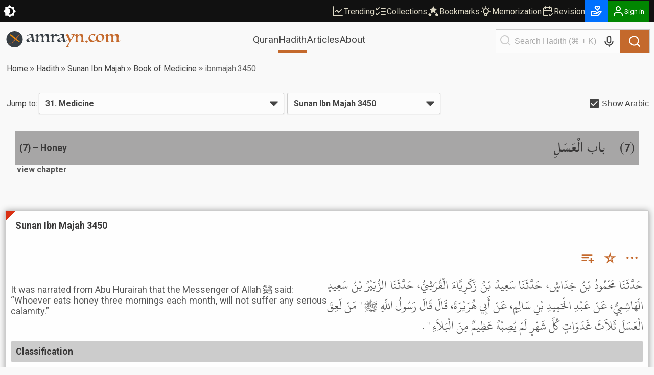

--- FILE ---
content_type: text/css; charset=UTF-8
request_url: https://cdn.amrayn.com/fe-static/1.5.993/_next/static/css/7d8e2a455b5bdfc9.css
body_size: 495
content:
.co-bookmark-button{width:auto;border:0;background:0;vertical-align:middle;outline:none}.co-bookmark-button.is-pending-large .hjs-spinner .hjs-spinner__icon{width:28px!important;height:28px!important}.co-bookmark-button.is-pending-medium .hjs-spinner .hjs-spinner__icon{width:26px!important;height:26px!important}.co-bookmark-button:hover{color:var(--amr-color-primary-hover-bg)}.co-bookmark-button__inner{display:flex;align-items:center;justify-content:center;gap:3px}.co-bookmark-button .co-bookmark-button__icon,.co-bookmark-button .co-bookmark-button__text{color:inherit;display:inline-block;vertical-align:middle}.co-bookmark-button__spinner .hjs-spinner__icon{width:26px!important;height:26px!important}.co-bookmark-button .hjs-spinner__icon{border-top-color:var(--amr-color-primary)!important;border-left-color:var(--amr-color-primary)!important}

--- FILE ---
content_type: application/javascript; charset=UTF-8
request_url: https://cdn.amrayn.com/fe-static/1.5.993/_next/static/chunks/3627521c-cd3231ee8da51109.js
body_size: 1465
content:
"use strict";(self.webpackChunk_N_E=self.webpackChunk_N_E||[]).push([[3712],{48053:function(c,t,a){a.d(t,{YK6:function(){return h},YfK:function(){return i},p3W:function(){return r},w8I:function(){return v},yLO:function(){return n}});var l=a(90178);function n(c){return(0,l.w_)({tag:"svg",attr:{viewBox:"0 0 1024 1024"},child:[{tag:"path",attr:{d:"M880 112H144c-17.7 0-32 14.3-32 32v736c0 17.7 14.3 32 32 32h736c17.7 0 32-14.3 32-32V144c0-17.7-14.3-32-32-32zM404 683v77c0 4.4-3.6 8-8 8h-48c-4.4 0-8-3.6-8-8v-77c-41.7-13.6-72-52.8-72-99s30.3-85.5 72-99V264c0-4.4 3.6-8 8-8h48c4.4 0 8 3.6 8 8v221c41.7 13.6 72 52.8 72 99s-30.3 85.5-72 99zm279.6-143.9c.2 0 .3-.1.4-.1v221c0 4.4-3.6 8-8 8h-48c-4.4 0-8-3.6-8-8V539c.2 0 .3.1.4.1-42-13.4-72.4-52.7-72.4-99.1 0-46.4 30.4-85.7 72.4-99.1-.2 0-.3.1-.4.1v-77c0-4.4 3.6-8 8-8h48c4.4 0 8 3.6 8 8v77c-.2 0-.3-.1-.4-.1 42 13.4 72.4 52.7 72.4 99.1 0 46.4-30.4 85.7-72.4 99.1zM616 440a36 36 0 1 0 72 0 36 36 0 1 0-72 0zM403.4 566.5l-1.5-2.4c0-.1-.1-.1-.1-.2l-.9-1.2c-.1-.1-.2-.2-.2-.3-1-1.3-2-2.5-3.2-3.6l-.2-.2c-.4-.4-.8-.8-1.2-1.1-.8-.8-1.7-1.5-2.6-2.1h-.1l-1.2-.9c-.1-.1-.3-.2-.4-.3-1.2-.8-2.5-1.6-3.9-2.2-.2-.1-.5-.2-.7-.4-.4-.2-.7-.3-1.1-.5-.3-.1-.7-.3-1-.4-.5-.2-1-.4-1.5-.5-.4-.1-.9-.3-1.3-.4l-.9-.3-1.4-.3c-.2-.1-.5-.1-.7-.2-.7-.1-1.4-.3-2.1-.4-.2 0-.4 0-.6-.1-.6-.1-1.1-.1-1.7-.2-.2 0-.4 0-.7-.1-.8 0-1.5-.1-2.3-.1s-1.5 0-2.3.1c-.2 0-.4 0-.7.1-.6 0-1.2.1-1.7.2-.2 0-.4 0-.6.1-.7.1-1.4.2-2.1.4-.2.1-.5.1-.7.2l-1.4.3-.9.3c-.4.1-.9.3-1.3.4-.5.2-1 .4-1.5.5-.3.1-.7.3-1 .4-.4.2-.7.3-1.1.5-.2.1-.5.2-.7.4-1.3.7-2.6 1.4-3.9 2.2-.1.1-.3.2-.4.3l-1.2.9h-.1c-.9.7-1.8 1.4-2.6 2.1-.4.4-.8.7-1.2 1.1l-.2.2a54.8 54.8 0 0 0-3.2 3.6c-.1.1-.2.2-.2.3l-.9 1.2c0 .1-.1.1-.1.2l-1.5 2.4c-.1.2-.2.3-.3.5-2.7 5.1-4.3 10.9-4.3 17s1.6 12 4.3 17c.1.2.2.3.3.5l1.5 2.4c0 .1.1.1.1.2l.9 1.2c.1.1.2.2.2.3 1 1.3 2 2.5 3.2 3.6l.2.2c.4.4.8.8 1.2 1.1.8.8 1.7 1.5 2.6 2.1h.1l1.2.9c.1.1.3.2.4.3 1.2.8 2.5 1.6 3.9 2.2.2.1.5.2.7.4.4.2.7.3 1.1.5.3.1.7.3 1 .4.5.2 1 .4 1.5.5.4.1.9.3 1.3.4l.9.3 1.4.3c.2.1.5.1.7.2.7.1 1.4.3 2.1.4.2 0 .4 0 .6.1.6.1 1.1.1 1.7.2.2 0 .4 0 .7.1.8 0 1.5.1 2.3.1s1.5 0 2.3-.1c.2 0 .4 0 .7-.1.6 0 1.2-.1 1.7-.2.2 0 .4 0 .6-.1.7-.1 1.4-.2 2.1-.4.2-.1.5-.1.7-.2l1.4-.3.9-.3c.4-.1.9-.3 1.3-.4.5-.2 1-.4 1.5-.5.3-.1.7-.3 1-.4.4-.2.7-.3 1.1-.5.2-.1.5-.2.7-.4 1.3-.7 2.6-1.4 3.9-2.2.1-.1.3-.2.4-.3l1.2-.9h.1c.9-.7 1.8-1.4 2.6-2.1.4-.4.8-.7 1.2-1.1l.2-.2c1.1-1.1 2.2-2.4 3.2-3.6.1-.1.2-.2.2-.3l.9-1.2c0-.1.1-.1.1-.2l1.5-2.4c.1-.2.2-.3.3-.5 2.7-5.1 4.3-10.9 4.3-17s-1.6-12-4.3-17c-.1-.2-.2-.4-.3-.5z"}}]})(c)}function h(c){return(0,l.w_)({tag:"svg",attr:{viewBox:"0 0 1024 1024"},child:[{tag:"path",attr:{d:"M864 256H736v-80c0-35.3-28.7-64-64-64H352c-35.3 0-64 28.7-64 64v80H160c-17.7 0-32 14.3-32 32v32c0 4.4 3.6 8 8 8h60.4l24.7 523c1.6 34.1 29.8 61 63.9 61h454c34.2 0 62.3-26.8 63.9-61l24.7-523H888c4.4 0 8-3.6 8-8v-32c0-17.7-14.3-32-32-32zm-200 0H360v-72h304v72z"}}]})(c)}function r(c){return(0,l.w_)({tag:"svg",attr:{viewBox:"0 0 1024 1024"},child:[{tag:"defs",attr:{},child:[{tag:"clipPath",attr:{},child:[{tag:"path",attr:{fill:"none",d:"M124-288l388-672 388 672H124z",clipRule:"evenodd"}}]}]},{tag:"path",attr:{d:"M508 624a112 112 0 0 0 112-112c0-3.28-.15-6.53-.43-9.74L498.26 623.57c3.21.28 6.45.43 9.74.43zm370.72-458.44L836 122.88a8 8 0 0 0-11.31 0L715.37 232.23Q624.91 186 512 186q-288.3 0-430.2 300.3a60.3 60.3 0 0 0 0 51.5q56.7 119.43 136.55 191.45L112.56 835a8 8 0 0 0 0 11.31L155.25 889a8 8 0 0 0 11.31 0l712.16-712.12a8 8 0 0 0 0-11.32zM332 512a176 176 0 0 1 258.88-155.28l-48.62 48.62a112.08 112.08 0 0 0-140.92 140.92l-48.62 48.62A175.09 175.09 0 0 1 332 512z"}},{tag:"path",attr:{d:"M942.2 486.2Q889.4 375 816.51 304.85L672.37 449A176.08 176.08 0 0 1 445 676.37L322.74 798.63Q407.82 838 512 838q288.3 0 430.2-300.3a60.29 60.29 0 0 0 0-51.5z"}}]})(c)}function v(c){return(0,l.w_)({tag:"svg",attr:{viewBox:"0 0 1024 1024"},child:[{tag:"path",attr:{d:"M396 512a112 112 0 1 0 224 0 112 112 0 1 0-224 0zm546.2-25.8C847.4 286.5 704.1 186 512 186c-192.2 0-335.4 100.5-430.2 300.3a60.3 60.3 0 0 0 0 51.5C176.6 737.5 319.9 838 512 838c192.2 0 335.4-100.5 430.2-300.3 7.7-16.2 7.7-35 0-51.5zM508 688c-97.2 0-176-78.8-176-176s78.8-176 176-176 176 78.8 176 176-78.8 176-176 176z"}}]})(c)}function i(c){return(0,l.w_)({tag:"svg",attr:{viewBox:"0 0 1024 1024"},child:[{tag:"path",attr:{d:"M832 464h-68V240c0-70.7-57.3-128-128-128H388c-70.7 0-128 57.3-128 128v224h-68c-17.7 0-32 14.3-32 32v384c0 17.7 14.3 32 32 32h640c17.7 0 32-14.3 32-32V496c0-17.7-14.3-32-32-32zM332 240c0-30.9 25.1-56 56-56h248c30.9 0 56 25.1 56 56v224H332V240zm460 600H232V536h560v304zM484 701v53c0 4.4 3.6 8 8 8h40c4.4 0 8-3.6 8-8v-53a48.01 48.01 0 1 0-56 0z"}}]})(c)}}}]);

--- FILE ---
content_type: application/javascript; charset=UTF-8
request_url: https://cdn.amrayn.com/fe-static/1.5.993/_next/static/chunks/6632-2161b594d25e57c3.js
body_size: 5098
content:
"use strict";(self.webpackChunk_N_E=self.webpackChunk_N_E||[]).push([[6632],{86844:function(n,t,e){Object.defineProperty(t,"__esModule",{value:!0});var r=a(e(2265)),i=a(e(43680));function a(n){return n&&n.__esModule?n:{default:n}}t.default=function(n){return r.default.createElement(i.default,Object.assign({},n,{name:"times",path:"M242.72 256l100.07-100.07c12.28-12.28 12.28-32.19 0-44.48l-22.24-22.24c-12.28-12.28-32.19-12.28-44.48 0L176 189.28 75.93 89.21c-12.28-12.28-32.19-12.28-44.48 0L9.21 111.45c-12.28 12.28-12.28 32.19 0 44.48L109.28 256 9.21 356.07c-12.28 12.28-12.28 32.19 0 44.48l22.24 22.24c12.28 12.28 32.2 12.28 44.48 0L176 322.72l100.07 100.07c12.28 12.28 32.2 12.28 44.48 0l22.24-22.24c12.28-12.28 12.28-32.19 0-44.48L242.72 256z",viewBox:{width:352,height:512}}))}},96632:function(n,t,e){Object.defineProperty(t,"__esModule",{value:!0});var r,i=(r=e(87548))&&r.__esModule?r:{default:r};t.default=i.default},87548:function(n,t,e){Object.defineProperty(t,"__esModule",{value:!0});var r=function(n,t){if(Array.isArray(n))return n;if(Symbol.iterator in Object(n))return function(n,t){var e=[],r=!0,i=!1,a=void 0;try{for(var o,s=n[Symbol.iterator]();!(r=(o=s.next()).done)&&(e.push(o.value),!t||e.length!==t);r=!0);}catch(n){i=!0,a=n}finally{try{!r&&s.return&&s.return()}finally{if(i)throw a}}return e}(n,t);throw TypeError("Invalid attempt to destructure non-iterable instance")},i=e(2265),a=c(i),o=e(28832),s=c(e(86844)),l=c(e(30866));function c(n){return n&&n.__esModule?n:{default:n}}function u(n,t,e){return t in n?Object.defineProperty(n,t,{value:e,enumerable:!0,configurable:!0,writable:!0}):n[t]=e,n}var d=function(n,t){var e=r(t,2),a=e[0],o=e[1],s=(0,i.useRef)();(0,i.useEffect)(function(){return o?s.current=(0,l.default)(document,"keydown",function(t){t&&"Escape"===t.key&&a&&(t.preventDefault(),n(),"function"==typeof s.current&&s.current())}):"function"==typeof s.current&&s.current(),function(){"function"==typeof s.current&&s.current()}},[a,o])},p=function(n){var t,e=n.title,l=n.onCancel,c=void 0===l?function(){}:l,p=n.hasCloseButton,f=n.isOpen,h=void 0!==f&&f,m=n.fullScreen,E=void 0!==m&&m,v=n.escClose,x=n.outsideClose,y=void 0===x||x,g=n.transitionType,_=void 0===g?"appear":g,C=n.className,b=n.children,N=(0,i.useRef)(),S=r((0,i.useState)(h),2),j=S[0],k=S[1],O=r((0,i.useState)(y),2),T=O[0],L=O[1];(0,i.useEffect)(function(){k(h)},[h]),(0,i.useEffect)(function(){L(y)},[y]),d(function(){k(!1)},[j,void 0===v||v]);var M=_;return E&&(M+="fs"),a.default.createElement("div",{className:"hjs-modal__wrapper"},a.default.createElement(o.CSSTransition,{classNames:"hjs-modal__overlay-transition",timeout:300,unmountOnExit:!0,in:!!j},a.default.createElement("div",{role:"button",onClick:function(){T&&k(!1)},className:"hjs-modal__overlay"})),j&&a.default.createElement(i.Fragment,null,a.default.createElement("style",{type:"text/css",dangerouslySetInnerHTML:{__html:"\n        html, body {\n          overflow: hidden;\n        }\n      "}})),"slide"===_&&a.default.createElement("style",{type:"text/css",dangerouslySetInnerHTML:{__html:"\n\n      .hjs-modal__transition-"+M+"-enter {\n        opacity: 0;\n      }\n\n      .hjs-modal__transition-"+M+"-enter-active,\n      .hjs-modal__transition-"+M+"-enter-done {\n        opacity: 1;\n        transition: opacity 300ms;\n      }\n\n      .hjs-modal__transition-"+M+"-exit {\n        opacity: 1;\n      }\n\n      .hjs-modal__transition-"+M+"-exit-active {\n        opacity: 0;\n        transition: opacity 300ms;\n      }\n\n      @media (min-width: 624px) {\n        .hjs-modal__transition-"+M+"-enter {\n          opacity: 0;\n          "+(E?"":"transform: translate(-50%, -20%);")+";\n        }\n\n        .hjs-modal__transition-"+M+"-enter-active,\n        .hjs-modal__transition-"+M+"-enter-done {\n          opacity: 1;\n          "+(E?"":"transform: translate(-50%, -10%);")+";\n          transition: opacity 300ms, transform 300ms;\n        }\n\n        .hjs-modal__transition-"+M+"-exit {\n          opacity: 1;\n          "+(E?"":"transform: translate(-50%, -10%);")+";\n        }\n\n        .hjs-modal__transition-"+M+"-exit-active {\n          opacity: 0;\n          "+(E?"":"transform: translate(-50%, -20%);")+";\n          transition: opacity 300ms, transform 300ms;\n        }\n      }\n    "}}),"appear"===_&&a.default.createElement("style",{type:"text/css",dangerouslySetInnerHTML:{__html:"\n\n      .hjs-modal__transition-"+M+"-enter {\n        opacity: 0;\n      }\n\n      .hjs-modal__transition-"+M+"-enter-active,\n      .hjs-modal__transition-"+M+"-enter-done {\n        opacity: 1;\n        transition: opacity 300ms;\n      }\n\n      .hjs-modal__transition-"+M+"-exit {\n        opacity: 1;\n      }\n\n      .hjs-modal__transition-"+M+"-exit-active {\n        opacity: 0;\n        transition: opacity 300ms;\n      }\n\n      @media (min-width: 624px) {\n\n        .hjs-modal__transition-"+M+"-enter {\n          opacity: 0;\n          transform: scale(0.9) "+(E?"":"translate(-50%, -10%)")+";\n        }\n\n        .hjs-modal__transition-"+M+"-enter-active,\n        .hjs-modal__transition-"+M+"-enter-done {\n          opacity: 1;\n          "+(E?"":"transform: translate(-50%, -10%)")+";\n          transition: opacity 300ms, transform 300ms;\n        }\n\n        .hjs-modal__transition-"+M+"-exit {\n          opacity: 1;\n          transform: scale(1) "+(E?"":"translate(-50%, -10%)")+";\n        }\n\n        .hjs-modal__transition-"+M+"-exit-active {\n          opacity: 0;\n          transform: scale(0.9) "+(E?"":"translate(-50%, -10%)")+";\n          transition: opacity 300ms, transform 300ms;\n        }\n      }\n    "}}),a.default.createElement(o.CSSTransition,{classNames:"hjs-modal__transition-"+M,timeout:300,unmountOnExit:!0,in:!!j,onEnter:function(){"undefined"!=typeof document&&N.current&&N.current.children.length>0&&"function"==typeof N.current.children[0].focus&&N.current.children[0].focus()},onExit:function(){c()}},a.default.createElement("div",{className:Object.keys((u(t={"hjs-modal":!0,"has-title":!!e,"is-full-screen":E},C,!!C),u(t,"hjs-modal__type-"+_,!0),t)).filter(function(n){return!!t[n]}).join(" "),role:"dialog","aria-hidden":"false","aria-label":e||"Modal window"},e&&a.default.createElement("div",{className:"hjs-modal__title-bar"},a.default.createElement("div",{className:"hjs-modal__title"},e),(void 0===p||p)&&a.default.createElement("button",{className:"hjs-modal__title-button",onClick:function(){return k(!1)}},a.default.createElement(s.default,{size:"small"}))),a.default.createElement("div",{className:"hjs-modal__contents",ref:N},b))))};p.displayName="Modal",t.default=p},28832:function(n,t,e){e.r(t),e.d(t,{CSSTransition:function(){return N},ReplaceTransition:function(){return A},SwitchTransition:function(){return Z},Transition:function(){return _},TransitionGroup:function(){return L},config:function(){return d}});var r,i,a=e(1119),o=e(74610),s=e(33707);function l(n,t){return n.replace(RegExp("(^|\\s)"+t+"(?:\\s|$)","g"),"$1").replace(/\s+/g," ").replace(/^\s*|\s*$/g,"")}var c=e(2265),u=e(54887),d={disabled:!1},p=c.createContext(null),f=function(n){return n.scrollTop},h="unmounted",m="exited",E="entering",v="entered",x="exiting",y=function(n){function t(t,e){r=n.call(this,t,e)||this;var r,i,a=e&&!e.isMounting?t.enter:t.appear;return r.appearStatus=null,t.in?a?(i=m,r.appearStatus=E):i=v:i=t.unmountOnExit||t.mountOnEnter?h:m,r.state={status:i},r.nextCallback=null,r}(0,s.Z)(t,n),t.getDerivedStateFromProps=function(n,t){return n.in&&t.status===h?{status:m}:null};var e=t.prototype;return e.componentDidMount=function(){this.updateStatus(!0,this.appearStatus)},e.componentDidUpdate=function(n){var t=null;if(n!==this.props){var e=this.state.status;this.props.in?e!==E&&e!==v&&(t=E):(e===E||e===v)&&(t=x)}this.updateStatus(!1,t)},e.componentWillUnmount=function(){this.cancelNextCallback()},e.getTimeouts=function(){var n,t,e,r=this.props.timeout;return n=t=e=r,null!=r&&"number"!=typeof r&&(n=r.exit,t=r.enter,e=void 0!==r.appear?r.appear:t),{exit:n,enter:t,appear:e}},e.updateStatus=function(n,t){if(void 0===n&&(n=!1),null!==t){if(this.cancelNextCallback(),t===E){if(this.props.unmountOnExit||this.props.mountOnEnter){var e=this.props.nodeRef?this.props.nodeRef.current:u.findDOMNode(this);e&&f(e)}this.performEnter(n)}else this.performExit()}else this.props.unmountOnExit&&this.state.status===m&&this.setState({status:h})},e.performEnter=function(n){var t=this,e=this.props.enter,r=this.context?this.context.isMounting:n,i=this.props.nodeRef?[r]:[u.findDOMNode(this),r],a=i[0],o=i[1],s=this.getTimeouts(),l=r?s.appear:s.enter;if(!n&&!e||d.disabled){this.safeSetState({status:v},function(){t.props.onEntered(a)});return}this.props.onEnter(a,o),this.safeSetState({status:E},function(){t.props.onEntering(a,o),t.onTransitionEnd(l,function(){t.safeSetState({status:v},function(){t.props.onEntered(a,o)})})})},e.performExit=function(){var n=this,t=this.props.exit,e=this.getTimeouts(),r=this.props.nodeRef?void 0:u.findDOMNode(this);if(!t||d.disabled){this.safeSetState({status:m},function(){n.props.onExited(r)});return}this.props.onExit(r),this.safeSetState({status:x},function(){n.props.onExiting(r),n.onTransitionEnd(e.exit,function(){n.safeSetState({status:m},function(){n.props.onExited(r)})})})},e.cancelNextCallback=function(){null!==this.nextCallback&&(this.nextCallback.cancel(),this.nextCallback=null)},e.safeSetState=function(n,t){t=this.setNextCallback(t),this.setState(n,t)},e.setNextCallback=function(n){var t=this,e=!0;return this.nextCallback=function(r){e&&(e=!1,t.nextCallback=null,n(r))},this.nextCallback.cancel=function(){e=!1},this.nextCallback},e.onTransitionEnd=function(n,t){this.setNextCallback(t);var e=this.props.nodeRef?this.props.nodeRef.current:u.findDOMNode(this),r=null==n&&!this.props.addEndListener;if(!e||r){setTimeout(this.nextCallback,0);return}if(this.props.addEndListener){var i=this.props.nodeRef?[this.nextCallback]:[e,this.nextCallback],a=i[0],o=i[1];this.props.addEndListener(a,o)}null!=n&&setTimeout(this.nextCallback,n)},e.render=function(){var n=this.state.status;if(n===h)return null;var t=this.props,e=t.children,r=(t.in,t.mountOnEnter,t.unmountOnExit,t.appear,t.enter,t.exit,t.timeout,t.addEndListener,t.onEnter,t.onEntering,t.onEntered,t.onExit,t.onExiting,t.onExited,t.nodeRef,(0,o.Z)(t,["children","in","mountOnEnter","unmountOnExit","appear","enter","exit","timeout","addEndListener","onEnter","onEntering","onEntered","onExit","onExiting","onExited","nodeRef"]));return c.createElement(p.Provider,{value:null},"function"==typeof e?e(n,r):c.cloneElement(c.Children.only(e),r))},t}(c.Component);function g(){}y.contextType=p,y.propTypes={},y.defaultProps={in:!1,mountOnEnter:!1,unmountOnExit:!1,appear:!1,enter:!0,exit:!0,onEnter:g,onEntering:g,onEntered:g,onExit:g,onExiting:g,onExited:g},y.UNMOUNTED=h,y.EXITED=m,y.ENTERING=E,y.ENTERED=v,y.EXITING=x;var _=y,C=function(n,t){return n&&t&&t.split(" ").forEach(function(t){n.classList?n.classList.remove(t):"string"==typeof n.className?n.className=l(n.className,t):n.setAttribute("class",l(n.className&&n.className.baseVal||"",t))})},b=function(n){function t(){for(var t,e=arguments.length,r=Array(e),i=0;i<e;i++)r[i]=arguments[i];return(t=n.call.apply(n,[this].concat(r))||this).appliedClasses={appear:{},enter:{},exit:{}},t.onEnter=function(n,e){var r=t.resolveArguments(n,e),i=r[0],a=r[1];t.removeClasses(i,"exit"),t.addClass(i,a?"appear":"enter","base"),t.props.onEnter&&t.props.onEnter(n,e)},t.onEntering=function(n,e){var r=t.resolveArguments(n,e),i=r[0],a=r[1];t.addClass(i,a?"appear":"enter","active"),t.props.onEntering&&t.props.onEntering(n,e)},t.onEntered=function(n,e){var r=t.resolveArguments(n,e),i=r[0],a=r[1]?"appear":"enter";t.removeClasses(i,a),t.addClass(i,a,"done"),t.props.onEntered&&t.props.onEntered(n,e)},t.onExit=function(n){var e=t.resolveArguments(n)[0];t.removeClasses(e,"appear"),t.removeClasses(e,"enter"),t.addClass(e,"exit","base"),t.props.onExit&&t.props.onExit(n)},t.onExiting=function(n){var e=t.resolveArguments(n)[0];t.addClass(e,"exit","active"),t.props.onExiting&&t.props.onExiting(n)},t.onExited=function(n){var e=t.resolveArguments(n)[0];t.removeClasses(e,"exit"),t.addClass(e,"exit","done"),t.props.onExited&&t.props.onExited(n)},t.resolveArguments=function(n,e){return t.props.nodeRef?[t.props.nodeRef.current,n]:[n,e]},t.getClassNames=function(n){var e=t.props.classNames,r="string"==typeof e,i=r?(r&&e?e+"-":"")+n:e[n],a=r?i+"-active":e[n+"Active"],o=r?i+"-done":e[n+"Done"];return{baseClassName:i,activeClassName:a,doneClassName:o}},t}(0,s.Z)(t,n);var e=t.prototype;return e.addClass=function(n,t,e){var r,i=this.getClassNames(t)[e+"ClassName"],a=this.getClassNames("enter").doneClassName;"appear"===t&&"done"===e&&a&&(i+=" "+a),"active"===e&&n&&f(n),i&&(this.appliedClasses[t][e]=i,r=i,n&&r&&r.split(" ").forEach(function(t){var e,r;return e=n,r=t,void(e.classList?e.classList.add(r):(e.classList?r&&e.classList.contains(r):-1!==(" "+(e.className.baseVal||e.className)+" ").indexOf(" "+r+" "))||("string"==typeof e.className?e.className=e.className+" "+r:e.setAttribute("class",(e.className&&e.className.baseVal||"")+" "+r)))}))},e.removeClasses=function(n,t){var e=this.appliedClasses[t],r=e.base,i=e.active,a=e.done;this.appliedClasses[t]={},r&&C(n,r),i&&C(n,i),a&&C(n,a)},e.render=function(){var n=this.props,t=(n.classNames,(0,o.Z)(n,["classNames"]));return c.createElement(_,(0,a.Z)({},t,{onEnter:this.onEnter,onEntered:this.onEntered,onEntering:this.onEntering,onExit:this.onExit,onExiting:this.onExiting,onExited:this.onExited}))},t}(c.Component);b.defaultProps={classNames:""},b.propTypes={};var N=b,S=e(63496);function j(n,t){var e=Object.create(null);return n&&c.Children.map(n,function(n){return n}).forEach(function(n){e[n.key]=t&&(0,c.isValidElement)(n)?t(n):n}),e}function k(n,t,e){return null!=e[t]?e[t]:n.props[t]}var O=Object.values||function(n){return Object.keys(n).map(function(t){return n[t]})},T=function(n){function t(t,e){var r,i=(r=n.call(this,t,e)||this).handleExited.bind((0,S.Z)(r));return r.state={contextValue:{isMounting:!0},handleExited:i,firstRender:!0},r}(0,s.Z)(t,n);var e=t.prototype;return e.componentDidMount=function(){this.mounted=!0,this.setState({contextValue:{isMounting:!1}})},e.componentWillUnmount=function(){this.mounted=!1},t.getDerivedStateFromProps=function(n,t){var e,r,i=t.children,a=t.handleExited;return{children:t.firstRender?j(n.children,function(t){return(0,c.cloneElement)(t,{onExited:a.bind(null,t),in:!0,appear:k(t,"appear",n),enter:k(t,"enter",n),exit:k(t,"exit",n)})}):(Object.keys(r=function(n,t){function e(e){return e in t?t[e]:n[e]}n=n||{},t=t||{};var r,i=Object.create(null),a=[];for(var o in n)o in t?a.length&&(i[o]=a,a=[]):a.push(o);var s={};for(var l in t){if(i[l])for(r=0;r<i[l].length;r++){var c=i[l][r];s[i[l][r]]=e(c)}s[l]=e(l)}for(r=0;r<a.length;r++)s[a[r]]=e(a[r]);return s}(i,e=j(n.children))).forEach(function(t){var o=r[t];if((0,c.isValidElement)(o)){var s=t in i,l=t in e,u=i[t],d=(0,c.isValidElement)(u)&&!u.props.in;l&&(!s||d)?r[t]=(0,c.cloneElement)(o,{onExited:a.bind(null,o),in:!0,exit:k(o,"exit",n),enter:k(o,"enter",n)}):l||!s||d?l&&s&&(0,c.isValidElement)(u)&&(r[t]=(0,c.cloneElement)(o,{onExited:a.bind(null,o),in:u.props.in,exit:k(o,"exit",n),enter:k(o,"enter",n)})):r[t]=(0,c.cloneElement)(o,{in:!1})}}),r),firstRender:!1}},e.handleExited=function(n,t){var e=j(this.props.children);n.key in e||(n.props.onExited&&n.props.onExited(t),this.mounted&&this.setState(function(t){var e=(0,a.Z)({},t.children);return delete e[n.key],{children:e}}))},e.render=function(){var n=this.props,t=n.component,e=n.childFactory,r=(0,o.Z)(n,["component","childFactory"]),i=this.state.contextValue,a=O(this.state.children).map(e);return(delete r.appear,delete r.enter,delete r.exit,null===t)?c.createElement(p.Provider,{value:i},a):c.createElement(p.Provider,{value:i},c.createElement(t,r,a))},t}(c.Component);T.propTypes={},T.defaultProps={component:"div",childFactory:function(n){return n}};var L=T,M=function(n){function t(){for(var t,e=arguments.length,r=Array(e),i=0;i<e;i++)r[i]=arguments[i];return(t=n.call.apply(n,[this].concat(r))||this).handleEnter=function(){for(var n=arguments.length,e=Array(n),r=0;r<n;r++)e[r]=arguments[r];return t.handleLifecycle("onEnter",0,e)},t.handleEntering=function(){for(var n=arguments.length,e=Array(n),r=0;r<n;r++)e[r]=arguments[r];return t.handleLifecycle("onEntering",0,e)},t.handleEntered=function(){for(var n=arguments.length,e=Array(n),r=0;r<n;r++)e[r]=arguments[r];return t.handleLifecycle("onEntered",0,e)},t.handleExit=function(){for(var n=arguments.length,e=Array(n),r=0;r<n;r++)e[r]=arguments[r];return t.handleLifecycle("onExit",1,e)},t.handleExiting=function(){for(var n=arguments.length,e=Array(n),r=0;r<n;r++)e[r]=arguments[r];return t.handleLifecycle("onExiting",1,e)},t.handleExited=function(){for(var n=arguments.length,e=Array(n),r=0;r<n;r++)e[r]=arguments[r];return t.handleLifecycle("onExited",1,e)},t}(0,s.Z)(t,n);var e=t.prototype;return e.handleLifecycle=function(n,t,e){var r,i=this.props.children,a=c.Children.toArray(i)[t];if(a.props[n]&&(r=a.props)[n].apply(r,e),this.props[n]){var o=a.props.nodeRef?void 0:u.findDOMNode(this);this.props[n](o)}},e.render=function(){var n=this.props,t=n.children,e=n.in,r=(0,o.Z)(n,["children","in"]),i=c.Children.toArray(t),a=i[0],s=i[1];return delete r.onEnter,delete r.onEntering,delete r.onEntered,delete r.onExit,delete r.onExiting,delete r.onExited,c.createElement(L,r,e?c.cloneElement(a,{key:"first",onEnter:this.handleEnter,onEntering:this.handleEntering,onEntered:this.handleEntered}):c.cloneElement(s,{key:"second",onEnter:this.handleExit,onEntering:this.handleExiting,onEntered:this.handleExited}))},t}(c.Component);M.propTypes={};var A=M,R={out:"out-in",in:"in-out"},D=function(n,t,e){return function(){var r;n.props[t]&&(r=n.props)[t].apply(r,arguments),e()}},w=((r={})[R.out]=function(n){var t=n.current,e=n.changeState;return c.cloneElement(t,{in:!1,onExited:D(t,"onExited",function(){e(E,null)})})},r[R.in]=function(n){var t=n.current,e=n.changeState,r=n.children;return[t,c.cloneElement(r,{in:!0,onEntered:D(r,"onEntered",function(){e(E)})})]},r),P=((i={})[R.out]=function(n){var t=n.children,e=n.changeState;return c.cloneElement(t,{in:!0,onEntered:D(t,"onEntered",function(){e(v,c.cloneElement(t,{in:!0}))})})},i[R.in]=function(n){var t=n.current,e=n.children,r=n.changeState;return[c.cloneElement(t,{in:!1,onExited:D(t,"onExited",function(){r(v,c.cloneElement(e,{in:!0}))})}),c.cloneElement(e,{in:!0})]},i),V=function(n){function t(){for(var t,e=arguments.length,r=Array(e),i=0;i<e;i++)r[i]=arguments[i];return(t=n.call.apply(n,[this].concat(r))||this).state={status:v,current:null},t.appeared=!1,t.changeState=function(n,e){void 0===e&&(e=t.state.current),t.setState({status:n,current:e})},t}(0,s.Z)(t,n);var e=t.prototype;return e.componentDidMount=function(){this.appeared=!0},t.getDerivedStateFromProps=function(n,t){var e,r;return null==n.children?{current:null}:t.status===E&&n.mode===R.in?{status:E}:t.current&&!((e=t.current)===(r=n.children)||c.isValidElement(e)&&c.isValidElement(r)&&null!=e.key&&e.key===r.key)?{status:x}:{current:c.cloneElement(n.children,{in:!0})}},e.render=function(){var n,t=this.props,e=t.children,r=t.mode,i=this.state,a=i.status,o=i.current,s={children:e,current:o,changeState:this.changeState,status:a};switch(a){case E:n=P[r](s);break;case x:n=w[r](s);break;case v:n=o}return c.createElement(p.Provider,{value:{isMounting:!this.appeared}},n)},t}(c.Component);V.propTypes={},V.defaultProps={mode:R.out};var Z=V}}]);